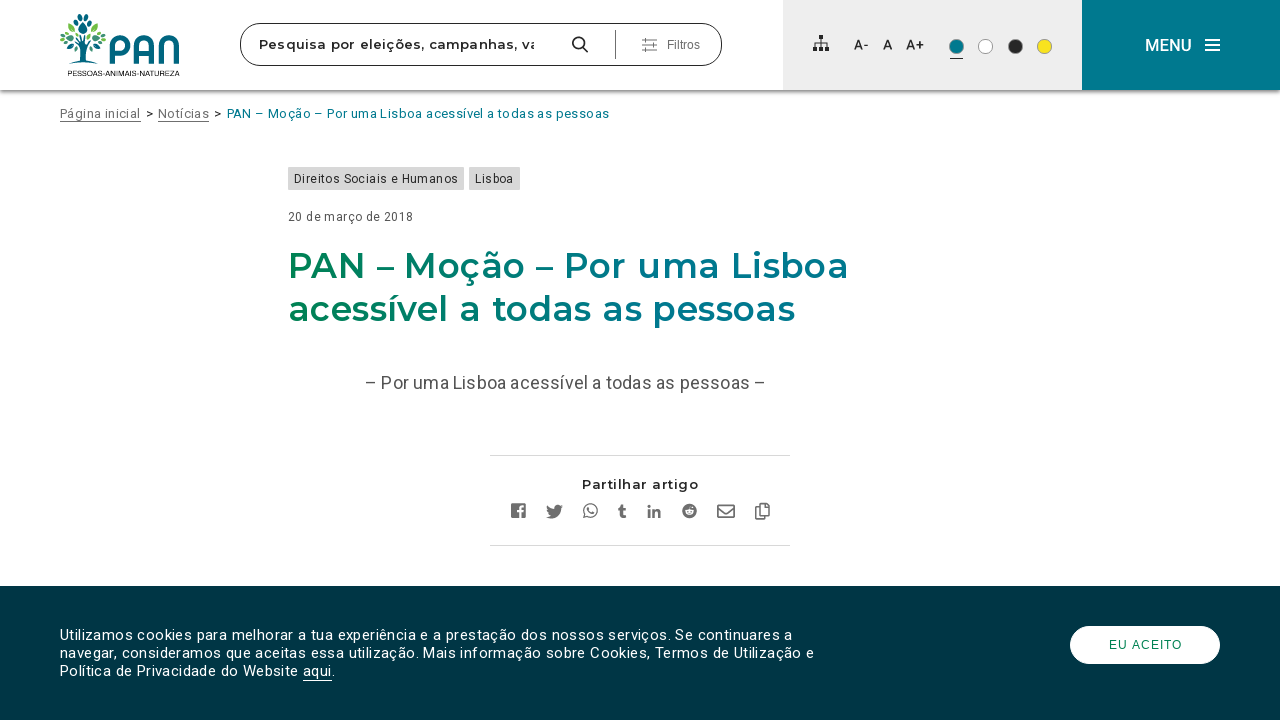

--- FILE ---
content_type: text/html; charset=utf-8
request_url: https://www.google.com/recaptcha/api2/anchor?ar=1&k=6Lc-jZIUAAAAAGLW1l-csKIQj6CNa_dtfo_5VwJL&co=aHR0cHM6Ly93d3cucGFuLmNvbS5wdDo0NDM.&hl=en&v=N67nZn4AqZkNcbeMu4prBgzg&size=invisible&anchor-ms=20000&execute-ms=30000&cb=r7rhoy3va2xs
body_size: 48591
content:
<!DOCTYPE HTML><html dir="ltr" lang="en"><head><meta http-equiv="Content-Type" content="text/html; charset=UTF-8">
<meta http-equiv="X-UA-Compatible" content="IE=edge">
<title>reCAPTCHA</title>
<style type="text/css">
/* cyrillic-ext */
@font-face {
  font-family: 'Roboto';
  font-style: normal;
  font-weight: 400;
  font-stretch: 100%;
  src: url(//fonts.gstatic.com/s/roboto/v48/KFO7CnqEu92Fr1ME7kSn66aGLdTylUAMa3GUBHMdazTgWw.woff2) format('woff2');
  unicode-range: U+0460-052F, U+1C80-1C8A, U+20B4, U+2DE0-2DFF, U+A640-A69F, U+FE2E-FE2F;
}
/* cyrillic */
@font-face {
  font-family: 'Roboto';
  font-style: normal;
  font-weight: 400;
  font-stretch: 100%;
  src: url(//fonts.gstatic.com/s/roboto/v48/KFO7CnqEu92Fr1ME7kSn66aGLdTylUAMa3iUBHMdazTgWw.woff2) format('woff2');
  unicode-range: U+0301, U+0400-045F, U+0490-0491, U+04B0-04B1, U+2116;
}
/* greek-ext */
@font-face {
  font-family: 'Roboto';
  font-style: normal;
  font-weight: 400;
  font-stretch: 100%;
  src: url(//fonts.gstatic.com/s/roboto/v48/KFO7CnqEu92Fr1ME7kSn66aGLdTylUAMa3CUBHMdazTgWw.woff2) format('woff2');
  unicode-range: U+1F00-1FFF;
}
/* greek */
@font-face {
  font-family: 'Roboto';
  font-style: normal;
  font-weight: 400;
  font-stretch: 100%;
  src: url(//fonts.gstatic.com/s/roboto/v48/KFO7CnqEu92Fr1ME7kSn66aGLdTylUAMa3-UBHMdazTgWw.woff2) format('woff2');
  unicode-range: U+0370-0377, U+037A-037F, U+0384-038A, U+038C, U+038E-03A1, U+03A3-03FF;
}
/* math */
@font-face {
  font-family: 'Roboto';
  font-style: normal;
  font-weight: 400;
  font-stretch: 100%;
  src: url(//fonts.gstatic.com/s/roboto/v48/KFO7CnqEu92Fr1ME7kSn66aGLdTylUAMawCUBHMdazTgWw.woff2) format('woff2');
  unicode-range: U+0302-0303, U+0305, U+0307-0308, U+0310, U+0312, U+0315, U+031A, U+0326-0327, U+032C, U+032F-0330, U+0332-0333, U+0338, U+033A, U+0346, U+034D, U+0391-03A1, U+03A3-03A9, U+03B1-03C9, U+03D1, U+03D5-03D6, U+03F0-03F1, U+03F4-03F5, U+2016-2017, U+2034-2038, U+203C, U+2040, U+2043, U+2047, U+2050, U+2057, U+205F, U+2070-2071, U+2074-208E, U+2090-209C, U+20D0-20DC, U+20E1, U+20E5-20EF, U+2100-2112, U+2114-2115, U+2117-2121, U+2123-214F, U+2190, U+2192, U+2194-21AE, U+21B0-21E5, U+21F1-21F2, U+21F4-2211, U+2213-2214, U+2216-22FF, U+2308-230B, U+2310, U+2319, U+231C-2321, U+2336-237A, U+237C, U+2395, U+239B-23B7, U+23D0, U+23DC-23E1, U+2474-2475, U+25AF, U+25B3, U+25B7, U+25BD, U+25C1, U+25CA, U+25CC, U+25FB, U+266D-266F, U+27C0-27FF, U+2900-2AFF, U+2B0E-2B11, U+2B30-2B4C, U+2BFE, U+3030, U+FF5B, U+FF5D, U+1D400-1D7FF, U+1EE00-1EEFF;
}
/* symbols */
@font-face {
  font-family: 'Roboto';
  font-style: normal;
  font-weight: 400;
  font-stretch: 100%;
  src: url(//fonts.gstatic.com/s/roboto/v48/KFO7CnqEu92Fr1ME7kSn66aGLdTylUAMaxKUBHMdazTgWw.woff2) format('woff2');
  unicode-range: U+0001-000C, U+000E-001F, U+007F-009F, U+20DD-20E0, U+20E2-20E4, U+2150-218F, U+2190, U+2192, U+2194-2199, U+21AF, U+21E6-21F0, U+21F3, U+2218-2219, U+2299, U+22C4-22C6, U+2300-243F, U+2440-244A, U+2460-24FF, U+25A0-27BF, U+2800-28FF, U+2921-2922, U+2981, U+29BF, U+29EB, U+2B00-2BFF, U+4DC0-4DFF, U+FFF9-FFFB, U+10140-1018E, U+10190-1019C, U+101A0, U+101D0-101FD, U+102E0-102FB, U+10E60-10E7E, U+1D2C0-1D2D3, U+1D2E0-1D37F, U+1F000-1F0FF, U+1F100-1F1AD, U+1F1E6-1F1FF, U+1F30D-1F30F, U+1F315, U+1F31C, U+1F31E, U+1F320-1F32C, U+1F336, U+1F378, U+1F37D, U+1F382, U+1F393-1F39F, U+1F3A7-1F3A8, U+1F3AC-1F3AF, U+1F3C2, U+1F3C4-1F3C6, U+1F3CA-1F3CE, U+1F3D4-1F3E0, U+1F3ED, U+1F3F1-1F3F3, U+1F3F5-1F3F7, U+1F408, U+1F415, U+1F41F, U+1F426, U+1F43F, U+1F441-1F442, U+1F444, U+1F446-1F449, U+1F44C-1F44E, U+1F453, U+1F46A, U+1F47D, U+1F4A3, U+1F4B0, U+1F4B3, U+1F4B9, U+1F4BB, U+1F4BF, U+1F4C8-1F4CB, U+1F4D6, U+1F4DA, U+1F4DF, U+1F4E3-1F4E6, U+1F4EA-1F4ED, U+1F4F7, U+1F4F9-1F4FB, U+1F4FD-1F4FE, U+1F503, U+1F507-1F50B, U+1F50D, U+1F512-1F513, U+1F53E-1F54A, U+1F54F-1F5FA, U+1F610, U+1F650-1F67F, U+1F687, U+1F68D, U+1F691, U+1F694, U+1F698, U+1F6AD, U+1F6B2, U+1F6B9-1F6BA, U+1F6BC, U+1F6C6-1F6CF, U+1F6D3-1F6D7, U+1F6E0-1F6EA, U+1F6F0-1F6F3, U+1F6F7-1F6FC, U+1F700-1F7FF, U+1F800-1F80B, U+1F810-1F847, U+1F850-1F859, U+1F860-1F887, U+1F890-1F8AD, U+1F8B0-1F8BB, U+1F8C0-1F8C1, U+1F900-1F90B, U+1F93B, U+1F946, U+1F984, U+1F996, U+1F9E9, U+1FA00-1FA6F, U+1FA70-1FA7C, U+1FA80-1FA89, U+1FA8F-1FAC6, U+1FACE-1FADC, U+1FADF-1FAE9, U+1FAF0-1FAF8, U+1FB00-1FBFF;
}
/* vietnamese */
@font-face {
  font-family: 'Roboto';
  font-style: normal;
  font-weight: 400;
  font-stretch: 100%;
  src: url(//fonts.gstatic.com/s/roboto/v48/KFO7CnqEu92Fr1ME7kSn66aGLdTylUAMa3OUBHMdazTgWw.woff2) format('woff2');
  unicode-range: U+0102-0103, U+0110-0111, U+0128-0129, U+0168-0169, U+01A0-01A1, U+01AF-01B0, U+0300-0301, U+0303-0304, U+0308-0309, U+0323, U+0329, U+1EA0-1EF9, U+20AB;
}
/* latin-ext */
@font-face {
  font-family: 'Roboto';
  font-style: normal;
  font-weight: 400;
  font-stretch: 100%;
  src: url(//fonts.gstatic.com/s/roboto/v48/KFO7CnqEu92Fr1ME7kSn66aGLdTylUAMa3KUBHMdazTgWw.woff2) format('woff2');
  unicode-range: U+0100-02BA, U+02BD-02C5, U+02C7-02CC, U+02CE-02D7, U+02DD-02FF, U+0304, U+0308, U+0329, U+1D00-1DBF, U+1E00-1E9F, U+1EF2-1EFF, U+2020, U+20A0-20AB, U+20AD-20C0, U+2113, U+2C60-2C7F, U+A720-A7FF;
}
/* latin */
@font-face {
  font-family: 'Roboto';
  font-style: normal;
  font-weight: 400;
  font-stretch: 100%;
  src: url(//fonts.gstatic.com/s/roboto/v48/KFO7CnqEu92Fr1ME7kSn66aGLdTylUAMa3yUBHMdazQ.woff2) format('woff2');
  unicode-range: U+0000-00FF, U+0131, U+0152-0153, U+02BB-02BC, U+02C6, U+02DA, U+02DC, U+0304, U+0308, U+0329, U+2000-206F, U+20AC, U+2122, U+2191, U+2193, U+2212, U+2215, U+FEFF, U+FFFD;
}
/* cyrillic-ext */
@font-face {
  font-family: 'Roboto';
  font-style: normal;
  font-weight: 500;
  font-stretch: 100%;
  src: url(//fonts.gstatic.com/s/roboto/v48/KFO7CnqEu92Fr1ME7kSn66aGLdTylUAMa3GUBHMdazTgWw.woff2) format('woff2');
  unicode-range: U+0460-052F, U+1C80-1C8A, U+20B4, U+2DE0-2DFF, U+A640-A69F, U+FE2E-FE2F;
}
/* cyrillic */
@font-face {
  font-family: 'Roboto';
  font-style: normal;
  font-weight: 500;
  font-stretch: 100%;
  src: url(//fonts.gstatic.com/s/roboto/v48/KFO7CnqEu92Fr1ME7kSn66aGLdTylUAMa3iUBHMdazTgWw.woff2) format('woff2');
  unicode-range: U+0301, U+0400-045F, U+0490-0491, U+04B0-04B1, U+2116;
}
/* greek-ext */
@font-face {
  font-family: 'Roboto';
  font-style: normal;
  font-weight: 500;
  font-stretch: 100%;
  src: url(//fonts.gstatic.com/s/roboto/v48/KFO7CnqEu92Fr1ME7kSn66aGLdTylUAMa3CUBHMdazTgWw.woff2) format('woff2');
  unicode-range: U+1F00-1FFF;
}
/* greek */
@font-face {
  font-family: 'Roboto';
  font-style: normal;
  font-weight: 500;
  font-stretch: 100%;
  src: url(//fonts.gstatic.com/s/roboto/v48/KFO7CnqEu92Fr1ME7kSn66aGLdTylUAMa3-UBHMdazTgWw.woff2) format('woff2');
  unicode-range: U+0370-0377, U+037A-037F, U+0384-038A, U+038C, U+038E-03A1, U+03A3-03FF;
}
/* math */
@font-face {
  font-family: 'Roboto';
  font-style: normal;
  font-weight: 500;
  font-stretch: 100%;
  src: url(//fonts.gstatic.com/s/roboto/v48/KFO7CnqEu92Fr1ME7kSn66aGLdTylUAMawCUBHMdazTgWw.woff2) format('woff2');
  unicode-range: U+0302-0303, U+0305, U+0307-0308, U+0310, U+0312, U+0315, U+031A, U+0326-0327, U+032C, U+032F-0330, U+0332-0333, U+0338, U+033A, U+0346, U+034D, U+0391-03A1, U+03A3-03A9, U+03B1-03C9, U+03D1, U+03D5-03D6, U+03F0-03F1, U+03F4-03F5, U+2016-2017, U+2034-2038, U+203C, U+2040, U+2043, U+2047, U+2050, U+2057, U+205F, U+2070-2071, U+2074-208E, U+2090-209C, U+20D0-20DC, U+20E1, U+20E5-20EF, U+2100-2112, U+2114-2115, U+2117-2121, U+2123-214F, U+2190, U+2192, U+2194-21AE, U+21B0-21E5, U+21F1-21F2, U+21F4-2211, U+2213-2214, U+2216-22FF, U+2308-230B, U+2310, U+2319, U+231C-2321, U+2336-237A, U+237C, U+2395, U+239B-23B7, U+23D0, U+23DC-23E1, U+2474-2475, U+25AF, U+25B3, U+25B7, U+25BD, U+25C1, U+25CA, U+25CC, U+25FB, U+266D-266F, U+27C0-27FF, U+2900-2AFF, U+2B0E-2B11, U+2B30-2B4C, U+2BFE, U+3030, U+FF5B, U+FF5D, U+1D400-1D7FF, U+1EE00-1EEFF;
}
/* symbols */
@font-face {
  font-family: 'Roboto';
  font-style: normal;
  font-weight: 500;
  font-stretch: 100%;
  src: url(//fonts.gstatic.com/s/roboto/v48/KFO7CnqEu92Fr1ME7kSn66aGLdTylUAMaxKUBHMdazTgWw.woff2) format('woff2');
  unicode-range: U+0001-000C, U+000E-001F, U+007F-009F, U+20DD-20E0, U+20E2-20E4, U+2150-218F, U+2190, U+2192, U+2194-2199, U+21AF, U+21E6-21F0, U+21F3, U+2218-2219, U+2299, U+22C4-22C6, U+2300-243F, U+2440-244A, U+2460-24FF, U+25A0-27BF, U+2800-28FF, U+2921-2922, U+2981, U+29BF, U+29EB, U+2B00-2BFF, U+4DC0-4DFF, U+FFF9-FFFB, U+10140-1018E, U+10190-1019C, U+101A0, U+101D0-101FD, U+102E0-102FB, U+10E60-10E7E, U+1D2C0-1D2D3, U+1D2E0-1D37F, U+1F000-1F0FF, U+1F100-1F1AD, U+1F1E6-1F1FF, U+1F30D-1F30F, U+1F315, U+1F31C, U+1F31E, U+1F320-1F32C, U+1F336, U+1F378, U+1F37D, U+1F382, U+1F393-1F39F, U+1F3A7-1F3A8, U+1F3AC-1F3AF, U+1F3C2, U+1F3C4-1F3C6, U+1F3CA-1F3CE, U+1F3D4-1F3E0, U+1F3ED, U+1F3F1-1F3F3, U+1F3F5-1F3F7, U+1F408, U+1F415, U+1F41F, U+1F426, U+1F43F, U+1F441-1F442, U+1F444, U+1F446-1F449, U+1F44C-1F44E, U+1F453, U+1F46A, U+1F47D, U+1F4A3, U+1F4B0, U+1F4B3, U+1F4B9, U+1F4BB, U+1F4BF, U+1F4C8-1F4CB, U+1F4D6, U+1F4DA, U+1F4DF, U+1F4E3-1F4E6, U+1F4EA-1F4ED, U+1F4F7, U+1F4F9-1F4FB, U+1F4FD-1F4FE, U+1F503, U+1F507-1F50B, U+1F50D, U+1F512-1F513, U+1F53E-1F54A, U+1F54F-1F5FA, U+1F610, U+1F650-1F67F, U+1F687, U+1F68D, U+1F691, U+1F694, U+1F698, U+1F6AD, U+1F6B2, U+1F6B9-1F6BA, U+1F6BC, U+1F6C6-1F6CF, U+1F6D3-1F6D7, U+1F6E0-1F6EA, U+1F6F0-1F6F3, U+1F6F7-1F6FC, U+1F700-1F7FF, U+1F800-1F80B, U+1F810-1F847, U+1F850-1F859, U+1F860-1F887, U+1F890-1F8AD, U+1F8B0-1F8BB, U+1F8C0-1F8C1, U+1F900-1F90B, U+1F93B, U+1F946, U+1F984, U+1F996, U+1F9E9, U+1FA00-1FA6F, U+1FA70-1FA7C, U+1FA80-1FA89, U+1FA8F-1FAC6, U+1FACE-1FADC, U+1FADF-1FAE9, U+1FAF0-1FAF8, U+1FB00-1FBFF;
}
/* vietnamese */
@font-face {
  font-family: 'Roboto';
  font-style: normal;
  font-weight: 500;
  font-stretch: 100%;
  src: url(//fonts.gstatic.com/s/roboto/v48/KFO7CnqEu92Fr1ME7kSn66aGLdTylUAMa3OUBHMdazTgWw.woff2) format('woff2');
  unicode-range: U+0102-0103, U+0110-0111, U+0128-0129, U+0168-0169, U+01A0-01A1, U+01AF-01B0, U+0300-0301, U+0303-0304, U+0308-0309, U+0323, U+0329, U+1EA0-1EF9, U+20AB;
}
/* latin-ext */
@font-face {
  font-family: 'Roboto';
  font-style: normal;
  font-weight: 500;
  font-stretch: 100%;
  src: url(//fonts.gstatic.com/s/roboto/v48/KFO7CnqEu92Fr1ME7kSn66aGLdTylUAMa3KUBHMdazTgWw.woff2) format('woff2');
  unicode-range: U+0100-02BA, U+02BD-02C5, U+02C7-02CC, U+02CE-02D7, U+02DD-02FF, U+0304, U+0308, U+0329, U+1D00-1DBF, U+1E00-1E9F, U+1EF2-1EFF, U+2020, U+20A0-20AB, U+20AD-20C0, U+2113, U+2C60-2C7F, U+A720-A7FF;
}
/* latin */
@font-face {
  font-family: 'Roboto';
  font-style: normal;
  font-weight: 500;
  font-stretch: 100%;
  src: url(//fonts.gstatic.com/s/roboto/v48/KFO7CnqEu92Fr1ME7kSn66aGLdTylUAMa3yUBHMdazQ.woff2) format('woff2');
  unicode-range: U+0000-00FF, U+0131, U+0152-0153, U+02BB-02BC, U+02C6, U+02DA, U+02DC, U+0304, U+0308, U+0329, U+2000-206F, U+20AC, U+2122, U+2191, U+2193, U+2212, U+2215, U+FEFF, U+FFFD;
}
/* cyrillic-ext */
@font-face {
  font-family: 'Roboto';
  font-style: normal;
  font-weight: 900;
  font-stretch: 100%;
  src: url(//fonts.gstatic.com/s/roboto/v48/KFO7CnqEu92Fr1ME7kSn66aGLdTylUAMa3GUBHMdazTgWw.woff2) format('woff2');
  unicode-range: U+0460-052F, U+1C80-1C8A, U+20B4, U+2DE0-2DFF, U+A640-A69F, U+FE2E-FE2F;
}
/* cyrillic */
@font-face {
  font-family: 'Roboto';
  font-style: normal;
  font-weight: 900;
  font-stretch: 100%;
  src: url(//fonts.gstatic.com/s/roboto/v48/KFO7CnqEu92Fr1ME7kSn66aGLdTylUAMa3iUBHMdazTgWw.woff2) format('woff2');
  unicode-range: U+0301, U+0400-045F, U+0490-0491, U+04B0-04B1, U+2116;
}
/* greek-ext */
@font-face {
  font-family: 'Roboto';
  font-style: normal;
  font-weight: 900;
  font-stretch: 100%;
  src: url(//fonts.gstatic.com/s/roboto/v48/KFO7CnqEu92Fr1ME7kSn66aGLdTylUAMa3CUBHMdazTgWw.woff2) format('woff2');
  unicode-range: U+1F00-1FFF;
}
/* greek */
@font-face {
  font-family: 'Roboto';
  font-style: normal;
  font-weight: 900;
  font-stretch: 100%;
  src: url(//fonts.gstatic.com/s/roboto/v48/KFO7CnqEu92Fr1ME7kSn66aGLdTylUAMa3-UBHMdazTgWw.woff2) format('woff2');
  unicode-range: U+0370-0377, U+037A-037F, U+0384-038A, U+038C, U+038E-03A1, U+03A3-03FF;
}
/* math */
@font-face {
  font-family: 'Roboto';
  font-style: normal;
  font-weight: 900;
  font-stretch: 100%;
  src: url(//fonts.gstatic.com/s/roboto/v48/KFO7CnqEu92Fr1ME7kSn66aGLdTylUAMawCUBHMdazTgWw.woff2) format('woff2');
  unicode-range: U+0302-0303, U+0305, U+0307-0308, U+0310, U+0312, U+0315, U+031A, U+0326-0327, U+032C, U+032F-0330, U+0332-0333, U+0338, U+033A, U+0346, U+034D, U+0391-03A1, U+03A3-03A9, U+03B1-03C9, U+03D1, U+03D5-03D6, U+03F0-03F1, U+03F4-03F5, U+2016-2017, U+2034-2038, U+203C, U+2040, U+2043, U+2047, U+2050, U+2057, U+205F, U+2070-2071, U+2074-208E, U+2090-209C, U+20D0-20DC, U+20E1, U+20E5-20EF, U+2100-2112, U+2114-2115, U+2117-2121, U+2123-214F, U+2190, U+2192, U+2194-21AE, U+21B0-21E5, U+21F1-21F2, U+21F4-2211, U+2213-2214, U+2216-22FF, U+2308-230B, U+2310, U+2319, U+231C-2321, U+2336-237A, U+237C, U+2395, U+239B-23B7, U+23D0, U+23DC-23E1, U+2474-2475, U+25AF, U+25B3, U+25B7, U+25BD, U+25C1, U+25CA, U+25CC, U+25FB, U+266D-266F, U+27C0-27FF, U+2900-2AFF, U+2B0E-2B11, U+2B30-2B4C, U+2BFE, U+3030, U+FF5B, U+FF5D, U+1D400-1D7FF, U+1EE00-1EEFF;
}
/* symbols */
@font-face {
  font-family: 'Roboto';
  font-style: normal;
  font-weight: 900;
  font-stretch: 100%;
  src: url(//fonts.gstatic.com/s/roboto/v48/KFO7CnqEu92Fr1ME7kSn66aGLdTylUAMaxKUBHMdazTgWw.woff2) format('woff2');
  unicode-range: U+0001-000C, U+000E-001F, U+007F-009F, U+20DD-20E0, U+20E2-20E4, U+2150-218F, U+2190, U+2192, U+2194-2199, U+21AF, U+21E6-21F0, U+21F3, U+2218-2219, U+2299, U+22C4-22C6, U+2300-243F, U+2440-244A, U+2460-24FF, U+25A0-27BF, U+2800-28FF, U+2921-2922, U+2981, U+29BF, U+29EB, U+2B00-2BFF, U+4DC0-4DFF, U+FFF9-FFFB, U+10140-1018E, U+10190-1019C, U+101A0, U+101D0-101FD, U+102E0-102FB, U+10E60-10E7E, U+1D2C0-1D2D3, U+1D2E0-1D37F, U+1F000-1F0FF, U+1F100-1F1AD, U+1F1E6-1F1FF, U+1F30D-1F30F, U+1F315, U+1F31C, U+1F31E, U+1F320-1F32C, U+1F336, U+1F378, U+1F37D, U+1F382, U+1F393-1F39F, U+1F3A7-1F3A8, U+1F3AC-1F3AF, U+1F3C2, U+1F3C4-1F3C6, U+1F3CA-1F3CE, U+1F3D4-1F3E0, U+1F3ED, U+1F3F1-1F3F3, U+1F3F5-1F3F7, U+1F408, U+1F415, U+1F41F, U+1F426, U+1F43F, U+1F441-1F442, U+1F444, U+1F446-1F449, U+1F44C-1F44E, U+1F453, U+1F46A, U+1F47D, U+1F4A3, U+1F4B0, U+1F4B3, U+1F4B9, U+1F4BB, U+1F4BF, U+1F4C8-1F4CB, U+1F4D6, U+1F4DA, U+1F4DF, U+1F4E3-1F4E6, U+1F4EA-1F4ED, U+1F4F7, U+1F4F9-1F4FB, U+1F4FD-1F4FE, U+1F503, U+1F507-1F50B, U+1F50D, U+1F512-1F513, U+1F53E-1F54A, U+1F54F-1F5FA, U+1F610, U+1F650-1F67F, U+1F687, U+1F68D, U+1F691, U+1F694, U+1F698, U+1F6AD, U+1F6B2, U+1F6B9-1F6BA, U+1F6BC, U+1F6C6-1F6CF, U+1F6D3-1F6D7, U+1F6E0-1F6EA, U+1F6F0-1F6F3, U+1F6F7-1F6FC, U+1F700-1F7FF, U+1F800-1F80B, U+1F810-1F847, U+1F850-1F859, U+1F860-1F887, U+1F890-1F8AD, U+1F8B0-1F8BB, U+1F8C0-1F8C1, U+1F900-1F90B, U+1F93B, U+1F946, U+1F984, U+1F996, U+1F9E9, U+1FA00-1FA6F, U+1FA70-1FA7C, U+1FA80-1FA89, U+1FA8F-1FAC6, U+1FACE-1FADC, U+1FADF-1FAE9, U+1FAF0-1FAF8, U+1FB00-1FBFF;
}
/* vietnamese */
@font-face {
  font-family: 'Roboto';
  font-style: normal;
  font-weight: 900;
  font-stretch: 100%;
  src: url(//fonts.gstatic.com/s/roboto/v48/KFO7CnqEu92Fr1ME7kSn66aGLdTylUAMa3OUBHMdazTgWw.woff2) format('woff2');
  unicode-range: U+0102-0103, U+0110-0111, U+0128-0129, U+0168-0169, U+01A0-01A1, U+01AF-01B0, U+0300-0301, U+0303-0304, U+0308-0309, U+0323, U+0329, U+1EA0-1EF9, U+20AB;
}
/* latin-ext */
@font-face {
  font-family: 'Roboto';
  font-style: normal;
  font-weight: 900;
  font-stretch: 100%;
  src: url(//fonts.gstatic.com/s/roboto/v48/KFO7CnqEu92Fr1ME7kSn66aGLdTylUAMa3KUBHMdazTgWw.woff2) format('woff2');
  unicode-range: U+0100-02BA, U+02BD-02C5, U+02C7-02CC, U+02CE-02D7, U+02DD-02FF, U+0304, U+0308, U+0329, U+1D00-1DBF, U+1E00-1E9F, U+1EF2-1EFF, U+2020, U+20A0-20AB, U+20AD-20C0, U+2113, U+2C60-2C7F, U+A720-A7FF;
}
/* latin */
@font-face {
  font-family: 'Roboto';
  font-style: normal;
  font-weight: 900;
  font-stretch: 100%;
  src: url(//fonts.gstatic.com/s/roboto/v48/KFO7CnqEu92Fr1ME7kSn66aGLdTylUAMa3yUBHMdazQ.woff2) format('woff2');
  unicode-range: U+0000-00FF, U+0131, U+0152-0153, U+02BB-02BC, U+02C6, U+02DA, U+02DC, U+0304, U+0308, U+0329, U+2000-206F, U+20AC, U+2122, U+2191, U+2193, U+2212, U+2215, U+FEFF, U+FFFD;
}

</style>
<link rel="stylesheet" type="text/css" href="https://www.gstatic.com/recaptcha/releases/N67nZn4AqZkNcbeMu4prBgzg/styles__ltr.css">
<script nonce="3RBbq8ajokv7mefqq1nO4g" type="text/javascript">window['__recaptcha_api'] = 'https://www.google.com/recaptcha/api2/';</script>
<script type="text/javascript" src="https://www.gstatic.com/recaptcha/releases/N67nZn4AqZkNcbeMu4prBgzg/recaptcha__en.js" nonce="3RBbq8ajokv7mefqq1nO4g">
      
    </script></head>
<body><div id="rc-anchor-alert" class="rc-anchor-alert"></div>
<input type="hidden" id="recaptcha-token" value="[base64]">
<script type="text/javascript" nonce="3RBbq8ajokv7mefqq1nO4g">
      recaptcha.anchor.Main.init("[\x22ainput\x22,[\x22bgdata\x22,\x22\x22,\[base64]/[base64]/[base64]/ZyhXLGgpOnEoW04sMjEsbF0sVywwKSxoKSxmYWxzZSxmYWxzZSl9Y2F0Y2goayl7RygzNTgsVyk/[base64]/[base64]/[base64]/[base64]/[base64]/[base64]/[base64]/bmV3IEJbT10oRFswXSk6dz09Mj9uZXcgQltPXShEWzBdLERbMV0pOnc9PTM/bmV3IEJbT10oRFswXSxEWzFdLERbMl0pOnc9PTQ/[base64]/[base64]/[base64]/[base64]/[base64]\\u003d\x22,\[base64]\x22,\x22wooAbMKdYcKzMTDDl0bDmsKvPMOga8O6b8KAUnFBw7o2woscw5hFcsOCw53CqU3DocOpw4PCn8KBw7DCi8KMw5XCjMOgw7/[base64]/MGPDtSvClD3CosOlIcKibVIvE0vChMOYFknDtsOuw4bDgsOlDR81wqfDhSjDvcK8w75Xw6AqBsKpOsKkYMKNFTfDknzChsOqNE9Lw7d5woBkwoXDqnUTfkcNN8Orw6F+XjHCjcKWWsKmF8Ktw7pfw6PDvhfCmknCrCXDgMKFHsKWGXpYCCxKWcK1CMOwLMOtJ2QUw5/Ctn/DqMOsQsKFwrLCu8OzwrpvWsK8wo3CnxzCtMKBwqjCsRV7wp9Ow6jCrsK3w6DCim3DmB84wrvCksK6w4IMwqjDsS0ewpjCv2xJM8OVLMOnw7JUw6lmw6DCssOKEAxmw6xfw5PCmX7DkGXDq1HDk1g+w5lyU8KMQW/DuTACdVkaWcKEwq/CiA5lw6PDisO7w5zDrUtHNWgOw7zDokvDtUUvPhRfTsK6woYEesOPw7TDhAs1NsOQwrvCkMKIc8OfPMOJwphKScOWHRgOSMOyw7XCpMKbwrFrw6cRX37CnybDv8KAw6fDh8OhIyZRYWo+KVXDjUbCjC/[base64]/[base64]/w6LCrXQ4w44+wq0Qw4XDhEvDph3CswDDrUHDoyrCmB4Xe20hwqPDvTfDmMKHVhs0FSnCtMKLQyXDhBXDuSnCkcKJw5TDhMK6Bl7DoEEOwpY6w5Vhwoo4wqdhe8KjNEJeWVrCjsK1w6l1wokVLMOlwpxIw47DmkPCr8O8XMKpw5/Cs8KMCcKMwp7CtMO5X8OVTsORwobDkcKewrUiw7U/[base64]/[base64]/Dg8K8egQ+Enpfw4ZNF0LDtcKTe8KTwqvDuljCscKOwoTDqMKJwrHCqBDCocKpDWHDqcK8w7nDpcKAwrDDtsOsHQjCgy7DicOJw4rCicO6QcKOw73DqkQNJCwYXsOKTGJ4GcOqQMKqAU19w4HCncOkdMKcV1c/[base64]/DusOSZ8O6LMO1woBrw5YWfyrDo8KHwrTCphNJd0zCs8K7YMKEw4UIwrjCp0MaMMOEYMOqUk3CrlwyHW/Duw3DssOOwpsBRMKOXMKFw6NfF8KcDcOIw43CkyDCo8Odw6QXYsODDxkQOMO1w4vCksONw7TDgHl4w6RNwpPCoHouOi1Zw6vCtCXDhHMjb34mKhVxw5rDvhlZUCsJRcKqw7t/w6TCl8O/[base64]/[base64]/[base64]/Kglgw7sGw41Bw53DicKqw7rDg8KtRihlw68Bw7p4OgfCmcKfw4ATwopewrdtUxTDgMKkDhp7Ez3ChcOECsOmwovCk8OQYMK6wpF6NMKBw7k3wpDChcKwEk13wroLw71dwroIw4PDhsKdecKUwqVQWTbClkMFw6IVUlkmwrA1w6HDiMOkw6LCkcK/w6IWwoVsEljDlcKPwojDskLClcO9cMKpw6rCm8KpZMKuGsOwYhzDscKqbnPDmcKrCcOnQ03CksOSbMOsw5YEX8Kmw7XCh09sw7MYeyxYwrjDl3vDtcOtwrfDhcKTMzhzw6bDsMOvwo3CrlnCozAewpdLUcOHTsO1wozCjcKqwofCil/Ci8OubsKOGsKIwr/DmHZLbWBfW8KUNMKsGcKzwp/[base64]/DqnzDnMOHwqvCq8KSV8K/w6bCpDnCvMKFw79Ewq43QgrCkGw5wr1rw4hbCk0pwqPCsMKlDsOcU1rDgHxzwoXDrsOjw7HDo0Zjw5jDlsKHV8K9cg1/RxnDoHIoSMKGwpjDlxQcN1x+dQ/Cu0LDqhIpwo0GdXnClzvDqUJfP8Kmw5XCmmrCnsOuUnpMw4dEZlpDw6bDksOAw4gIwrU8w5cbwovDmBMtVlHCsUs8dsKMGMK8w6LDmTzCmmjDuyUkD8OywqxtBBPCucOGwrrCqQLCj8OOw6XDvGteAi7DtwzDvMKWw6BHw4vCsSxpwpjDnRZ6w6TDlBc2CcK/GMKHCsKjw49Mw43CrsKMK3zDqT/DqxzCqXvDokTDnkbCuzTCs8KoLcKxOcKHB8K9WVnCtk5HwqzCvm0pNh0cLgDDqE7CpgLCn8K8RFtqwqVzwrF4w7TDosOGYnwXw7fCvsKdwr3DisKTw67DuMORRHPCtxQ7DsKxwrXDolQLwq1/[base64]/DuUleF8KyOcKDw6JUwqrCiMKlw4kzdghzw47Cu05fOSTCuzgMVMKuwrgnwpXCsUlFwqHDjHbDpMOOwoTCvMOCw73CvsKdwrJmesK2LxnCoMKRI8Kbe8OYwrImw47Dn0AZwpnDklJgwoXCl3VaR1PDpm/CicOSwpLDq8OpwoZGNA0Nw5/[base64]/DgsKfw7F0OiZpwr0fw5oRaxLClsOEw517w648GEvDt8KDS8K/aVY3wrMIahbCvMOew5jCpMONGSjCmw3Du8O6asKafMK3wpPCscOOX04Tw6LCvcKdIcOAFD3DuifCucO/[base64]/CcO5e8OCw5x5w53DlkXDqMOpw5LDnlbDl8OsDGPCjcK8DsO0O8O3w5LCnDJyNsOowp3DmsKGDMOrwqEFw77DiRo+w5tGVsOhwoHCisOUH8OFVGfDgmcSfWE1dXfDmDjDksKYPgkzw6DCiXxtwpfCssKqwrHDo8OiJ0HCpyzCsi/DsWlTH8OYMzAYwq3CiMOeEsOaGXg/ScKtw6I5w4DDi8OgKMKvbRHDpxLCu8KnCsO3G8OBw70gw7/CiBk4RsKPw443wptLwoBBwoVxw78fwqTCvcK4WWrCk3J+UHvCq1DCnRoFVT4dwrwtw7PDssO/[base64]/DucOcw5TCgcOgRCZvFsKowqNZw4vChHphe2XDgHsIV8O5w7/DtsOdwow4W8KGIcKMdMOFw77CoCMTNMOyw6HCr1/[base64]/[base64]/CkMKxYsOJw7s4wqXDgsOqwpdPwoxCwqjDgQA9cEXDlsKKdcO4w54YQ8KOT8KbaxvDvMOGC0ULwoPCn8KNZsK8EWLDojTCrcKRe8KiHcOXesOvwpATw5PDqkFqw7U+VsOlw5rDlsO8bysnw4/Cg8OFT8KTcEsdwrJET8Orw4xcA8KvMsOhw7o3w4/[base64]/fV5kw68nJcOxcMKgIwo5AV5Jw6LDvsKxRUrDhTkiazfCvz1McMK5NsKow49kVGtmw5Jew7zCgifCo8KiwqBmXVbDgsKfYmvCgwI9w5h3CDhRCTh/wqXDhsOVw7LCucKUw73ClXfCsXRxMMKlwrNqVcKRHl3ClWt1wqXCmMKJwprDusOow4jDlyDCu17DscKCwr0LwrrCvsOXY3kOTMKOw5zDrkzDs2XCjQbDqcKeBz54LF04SnJ+w58ywp8LwoLCucKuw41Lw4PDmE/[base64]/CjcOVwoPDscOYwrE/w5sWJsKkQcKTw6jCn8K5w6TDp8KVwogWwqHDpilIOGAoX8ONwqMJw5TClFDDsgLDqcO+wqjDrlDChsOKwodbw4jDpTLDjxM2wqNLEsO6LMKAexfCs8O+wpghJcKXewYxSsK1w4towpHCtXHDqMOvw78Hd2M/woNhbklJw6ZMXcO/IXXDhsKLamDCsMKeEcKXFBXCuA3ChcOew6XCgcK6Czxpw6wCwo1nAQpeN8OiMMKWwovCucOEMWXDvsOmwp4gwoMcw6ZVwpPCt8KqfMO4wpvDhyvDr2zCjMKICcKLERUTw4HDl8K/worCizYgw43CtcKuwq4ROsO0AcOtesKCSQMpFMO2w6PCrUUkTcOPTisvXzzDk2/DtcKpDmhAwr7DkXoqw6R+Yg7DvGZEwpbDpybCk1wwTGxnw57CmkdRbsO6w6UKwr7Cow0Ow7jDgSQtb8KJd8OVBsOtVcOOQXjDgBdFw4nCtTLDrBFLdMOMw6Yrwo/[base64]/UTfCgTnDrMKow6FAJsOlYsKwIcKkKQLDvsOIZ8KkAcONbcKqwrXDhsKnVUh3w4HCtcOsMWTCkMOeM8O9K8Ktwo5EwoU4f8Kpw43Dr8OMXcO1GzTCv0TCuMOewqoIwoN+w7J0w4TCsATDsmXCowDCpDXChsOxdsOWwrvCgMOywr/DhsO1w6DDkFAGNsOidVPDuA4Rw7rCuGRdw7tAYHPCtT/[base64]/CUxCf8Omw7nCusOVYcK0UlI7TF/[base64]/DicKrfMOQw7XCjzLDrcKVMmfDmCNdUMOZw4XDv8KHdk9zw7Rew7QOFEZ8WcOPw5/Cv8KZwojChAjDksKEw4gTZXLCn8Oqf8KewpnDqS4zwqrDlMO2w54VWcOwwroQYsKZKCnCocK7FQrDnkbCpS/DkTnClMO/w40VwpXDi1BwPBdyw5LCn2PCoRBDO2MDAMKTD8O0QS/CnsOYHk9Iez/DsxzDnsOVw5d2wqPCjMKlw6gDw7sPwrnCohrDq8OffnTCvwXCv0QQw4rCk8KBw6Zte8K9w6XCr2QWw6jCkMKzwpk3w73Cq1hlKsOvQCbDlcKEIcOUw6EIw6UyGGHDusKFIjvCsktOw6oWacOswo/DkQjCocKIwrZ7w5PDsTI0wr46wrXDqEzDhmbDgsOyw4PDo3jCt8KawpvCv8KewqIDwrDCtwZhfhFqwq9jJMK7OcKfIsOPwrV7TTfCmHXDqgPDn8KgBmTDi8KVwojCp3IYw47CisOTGC/CuSJGX8KtaQDDh04VHFR5G8OKCX4THGPDsk/DjWnDscKew7zDr8OIQ8OALUbDgsKtfG1nHcKFw6Z1MzPDjFAYIcKHw7/Ct8OCZMOvwoHCqWTDg8ORw79WwqvDlCrDq8OVw7ZDw6UPwp/CmMKqEcOUwpd2wofDknjDljBew5bDtT/CsgrDisO/DsKpXMKoOj18w6Vtw5kuw4/DjB9xZAknwpZgCMK2LE4fwr3Ct04fEnPCkMKxb8O5wrdNw63Dg8OJVsOYw6jDncOFfTfDtcKnTMOPw7vDn1xNwrM0w7zDiMKdOk0UwqvDvmYsw5vDlxPChWo2EnDClsKPw7LDrS14w77Do8K9emp+w6rDoQwqwqnCvlQmw6TCmcKJN8KEw61WwpMDUcO3MxfDssO/ZMO6aHHDpltPEXctHlLCnGp9HnjDgsOoIXduw7NvwrdSAXt2MsO3wqzCum/[base64]/Cnk/Ck0jDp8KzQQrDlx16QRjDjcKATw8NYgjDs8OHCzJpaMKgw5p3IsOsw4zCoi7DhkVSw7NTLWdfwpUbQUzCsmPCqgHCvcOpw4DCrHAVD1bDsk4pw63DgsOAazsJP3DDqz0xWMKOwofCm0bCoiPCpcOdwrTCpBTCmGLDh8ObwpDDj8OpU8Otwo8rclE/AGTCmFzDpzRRw4HCucOXBAplGsOQwpHDpR7ClAoxwrTDn0ggQ8KdRwrCizXDgcOFJ8KBDh/DuMOMScK1BMKhw6LDiiESBwzCrXg3wqdMwoTDrcKWZcOjF8KWb8Ofw7zDkcO8wrV5w6oow7/Dj0bCqDUmUHJjw4gxw5jChhN9cHkJVy1Kwo0sa1hCFMOFwq/CqSTCmggITcOkw7J0w4ETwoLDpMOow41KJDXDj8OqC37Cq201w51ewoLCicKLfcKRw4wqw7nCkUUQXMOHw7nCu0PDsUPCvcOBw7Npwp9WB2kYwpvDlcKyw5/CkjxzworDo8OOwrgZRxxbw63DqUDCk35awrrDsRzCkStRw5PDsCbCjGVSw4LCoDDDm8OtIMOoQ8KnwpHDrxPDvsORe8OkalASwr/Dl07DnsK2wp7DoMKrW8OhwrfCu3VoH8K4w4fDmsKbC8Okw7HCrcOLGcKFwrZ/w55cTjg/d8OMHcKtwrF7woMwwoZOEnNDeT/[base64]/wp3CpMO4L8OnLinDpWbDuMO8AsKkw5nDvG0nDBB6w4vDlcKaCW3Dp8KQw5ttXcOVwqQUwrbCsFXCu8KmWywJEw08X8K1bnpIw7XCrCLDpVzCmjXCrMKqw57Cm0ZefEkUwo7DsBJ5wr5fw6k2NMOAGxjDv8KTdMOUwpVzMsOMw6/CkMOyBB7CmsKBwpVnw57CoMOeYBsqBcKSwqDDiMKEwpwTB1ZpFBhxwoPCq8KtwoDDlsKBSMK4AcOFwoHClsOndDRHwqJgwqUza1NLw6PCnz/CnSZ0XMOXw7tlZ3wRwr7CuMK/[base64]/Cn8KzwoIvw6zDksOQeVzDhX3DuFktw5EZwqXChxZuw4/CtTnCkD9ww7LDjgA3HMOKw7bCsyjDmmxOwrx8w47CisKXwoFnMnNqOMKSA8KmC8KIwrxfw7jCg8Kxw5g6IQEZCsKgBQoRZn80woXDljfCumdubhwzw4fCgDl5w4vCn21gw5XDnyfDl8KGL8K4J3EVwqTCisKAwr3DgMO8w4PDocOqwoLDhcKPwpzClRnDo0U1w6Mowr/DtUHDr8KSAkgoVUs4w7oUDGltwpBvM8OlJFBFWzPCm8KYw6DDucK2woRow7chwoV7fVrClXnCq8KiehdJwr9+G8OrT8KEwpEZb8KEwooxw6JjAUMRw6Ajw5Mdc8OhLn/CnQnCly9vwr7DjsK3wrHCqcKLw7bCgyzCm2TDucKDQMK1w6/ChMKQTMOlw53Dijt7woFKbMKLw5pTwrdLwpnDt8KlMMOyw6Fxw4s2Gw7DtsOKw4XDiBBfw43ChMKFLMKLwpA9w5/DskrDn8KSw6rCvMKnJyTDsAbDoMKkwrgcwojCocKDwrASwoITCEDCu3TCnlHDosONYcK/[base64]/[base64]/DuR7CusKUw4nDu8KeX8OrYnICw4Juf0pDasOSZXPCgsKpFMKhw6AxHzvDvS8gBXzChcKTw44ODsKIbQVSw7M2wrc9wrN0w5bCn3TCt8KIDxIyQ8OZYsOQU8OBYlR1wprDgwQhwoAhSiDClcO/wrcXBk99w7shwp/CkMKKesKSHgE+eVvCs8KDV8K/QsKcdjMnOFHDj8KBV8O/w5zDjyzDlyJcd27DkCMQYGo3w4/DlGXDkB7DtnjCn8OiwpXDtcOHGcOkOsOzwohkWlxOZ8Kew4HCocKtfcO2LU9xHsOQw7Nfw6nDrHlwwovDu8O0w6UPwrRhw7rCnSbDmVnDpkLCsMKdFcKJSDYUwo7DmH7DvRcrd0LCgSzCi8OxwqHDtMOVG2p5w5/DscKOclHCusKiw7ERw7N0ZsK6L8OMf8KNwoRQW8OZw7F4w4DDoXxTDBBcPMOhw59iFMKJXB4qaANhUsOyXMK5woxBw7sAwoUIf8OgHcOTIMOgDxzCrT0XwpIYw7TCs8KRegdsa8KHwow5L0fDjl/[base64]/[base64]/JyBJLMKjw6jDqA85blDCq2/CocOaIcOGw73DhcOmbg0zPw1/XTbDiEXCnVrDjwcww518w7J0wpdzCgY/A8KZZTxYw6xeHgDCo8KzB07CisOJRMKbe8OYwqrClcKXw6cZw5dvwp86LMOsWMO/[base64]/CjMKoVMK3w6HDtQMEYcKiT8KRw6R0w6bDoMKVXgLCssKyLQPDrsK4XsOIC316w6PCvSjDknvDpcK/w43CicKzWmxfA8Kxw5NsVxFxwoHDrWYzd8KYw6nChsKAI03DtQJrbR3CvCDCocKswqzCol3DlsKvwrLDqWnCgBfDhHoHQ8OAFWU/[base64]/LMOpw4fDggzDv1bCsgs2w7XCvcK+RDDDmBYSWDnDnMONV8KtC1fDox7DlMKfAcKLFsOAwo3DkVsuw5XDicK5DDAbw5/Du1HDv2pVwqJ4wqzDo19VHwzCgBTCpQFkKiTCiBbCl1jCpXTDpiAgIixbBUXDkTomH1I4w6QXYMOGQAoiT1jCrX5gwr5ea8O/bMOYDl1cUsOqwo7ChmFoUcK3XMOKbMOMw4UIw61Tw5XCgXQZwr9LwrTDuS/CjsOnJFvCjykzw5vCosOfw7ABw55qw654MsKgwpNIw6DDlDzDnkomPBcowqXDkMKGXMO8O8OIRsO5w5DCkljDtVrCgcKvIlUNWVvDp1QsNsKjWydOG8KkJsKidxYiHwkcD8K7w74uw6R3w6DCnMKXMMOawpE/w4TDp1Naw7pdDMK7wqA6RVAIw4dIZ8K9w717GsKywqbDrcOhw6IHwocQwpRhG0QXMMO6wpo5HsOdwrrDocKCw5VvC8KJPD9Rwqc8RMKfw5fDoj0vwozCsUcNwpgewp/DuMOiw6HCk8Ksw6fCmVxFwq7ClRZ2ACHCnMKsw7k+GUB0UljCix3DpWt8woslwrvDkWUBw4TCgSzDpFnCiMKlfiTCpnnDnz8ncjHCoMKtFxBsw7TCoU/DhCrCoXZmw7nDjcO8wo3DuSp3w4cGYcOtK8OHw7HCh8OQUcKKVcOnwofDrsKZCcO/OMKOK8O/[base64]/Cl8O+wrbDu8OawoJAw61/LMK6w4FjcgMfw7hSZ8OewoFswo8HJX8IwpU3UCPCgcOIEw5VwqXDmwzDssKbwo/CpsKUwrPDhsKjB8KAVcKNw6h4AzF+Aw/CusKWSMOSYcKpHMKgwqjChQnChyXDvU9SdFhxHsK4XCDCoxXCmm/DmMOad8KDL8Ozw68ZW03DnsObw4fDocOcAsK7wqJkwpjDkxvCpCB6a2p2wrfDhMOjw5/CvMKUwoQIw5FAE8K3KADCpsKFw58tw6zCvznChFQewpPDhHBjWcKhw7jDq28QwrwZMsOww6FLI3BzZENoXsKWW24IG8O/wrIabk4+w4dYwojCo8K9YMKuwpXCthrDmcKDTsKCwqEJM8Kww4BcwrUnUMOvXcO0YErCp27Di3vCk8OPZ8OJw7hpesK0w6FAaMOmJcOxfiLDjMOgOz3CjQHCtcKfTwbCuT1mwoUOwo7CmMO4YAXDocKgwpx/w7TCsWDDsCXCicKieBUtUcOkXMKswoPCu8K/B8K0ZGo0KQ0pwoHCgUHCgsOjwrnClcO+CcKlFSnCpBl/wo/CgsOBwqvDpcKDJjbCuncxwo/DuMKRw6MrZT/Ch3EPw7xww6bDqj5CZMO9Gh3DrMK0woBWXTRdSsK5wpENw7PCqcObwroywoLDiwAww6hmFMKkWMOKwrllw4TDucKMwqTCvGlIJyLDqnJQNMOAw5vDgnk/[base64]/CiUzDtcOWw4sVc8OfW27DsMOOw5hYA8KnNsOiwq5Uw7RmIMOTwpVlw7EiDwzCiBIQwoFXXiHCiz9OPQrCpjHCh1Qnwqcfw5XDtwNbfsOZBMK5ITXCl8OFwo7CmWJRwo/[base64]/XcOUHV7Doy5+w6EBwrfChsKlDlzCuj9SFMOHwpfDtMODHMO/w6nCvwrDqhwTcsOUbSNWTsKQdcKJwqkFw5I2wrDCr8K7w7DCvEgvw57Cvl9lbMOIwq4/EcKMPEQgXMO0woPDgsOUw63DpHTCjsKew5rDsQHDtA7CsyXDrsOpBxTDgm/CiA/DnEBDwrtIw5Jjw7rDlGASwrbDryYMw6nDgUnClRbCgEfDosKmw5low4PDqMKDSQnChlbDgUZLDXnDlsOcwrXCsMONR8KNw7FkwqXDhj0aw6LCu2UAfcKJw5/CncK3KsKewpASwoDDiMKlZMKFwq/Crh/CicOfbkZeVhJZw57Dtj7Dl8KLw6Nww73CmcO8wo3Cg8KUw5gIPyM+wqEXwrdrICo6T8KwA1rChzF5T8OBwqo1w4tPwqPCmzrCr8KxMkTCgsKVwrJFwrgZHMORw7rCpEZfVsKZwopUREHChjAvw4/DmTXDo8KvJ8KrGcOZEsOBw6oPwrLCgMOqOsOywonCtcOXeFAbwr8CwoHDqcOfZ8O3woQjwrnDv8KIwp0EZlzCnsKoZsO8GMOaMHtBw5Ukan8ZwrbDhsOhwog/SMKqIMOTNcOvwpjDhHDDhgZlw4/[base64]/Co8OYXnpyey/DokoYHsOSA2XCpyAawrfDs8O5c8K2w6LDp1rCusKzw7ZHwq1gTcKHw5/Dj8OJw4Bjw4/Dm8K5wofDmwXClDTCu0nCo8Kmw47DizfCocOtwonDusOOIAA+w415w5hvN8ObdC7Du8KIQgfDkMKyJ07CkTLDtsKRJcK5RFYtw4nCvFxlwqsGwoETwqPCjgDDosOrCsKBw48ocB8wdsOJWcO2fXLCsm8Uw6U0UyZ0wqnCh8OZU2DDvDXCscOFI1/[base64]/Di2HDlMO/[base64]/RRjDv2Zlwo3CkTnCtMKmwrx/csKywrcZPiXCvWfDk1pZLcOvw7kbdcOMKxA9MzZGLBfCsWxHZcOlKsO2wqMrCnMswpFlwonCnVtwCcOSX8KZZhfDhytMVMOzw77CtsOGMMO7w7p4w5zDrSlQFU03NcOyBkHCpcOOw44ZJcOQw7g8LF4Zw4fCr8O6wonDoMOYTsKuw4cyfMKGwrvCnA3CocKGG8K/w44ww4TDmzg6dgPCisKbNX5tBMOIPzpWQzXDoR7DjsO6w53DsCo3GCARGS7CksOfbsOyfSgXwr0MbsOlw4lyBsOGGcOswpRkN3pfwoLCg8Kfd27DqMOFw7Z6w4HCo8K+w4/DvV/DvsOCwqxZb8KZREDClsOrw4TDiQdkA8OPw7lPwrXDsBc1w6/DoMK0w5bDhsOywp0Tw7rCn8OZwq9rXTtoIxYOSQvCvB4UNUM/[base64]/Cp8Kew7fDoQwDwq0FX8KoZcKNBMKawo9IVV5MwqDDvcKUJcOjw4/Cp8OlPBBIXcKmw4HDgcKtwqHCssKGGU3CmcO0w6zDsEXCvw3CnQMlTT3Cm8KQwo8bX8Kaw79abcOORMOXwrA2TnTCpznClU/[base64]/Dpmh6YsKcw59Jw6szwqlhwo4Ww7fDq8OqQsKWY8OeQWwhwqpGw50vw7vCkWwIGnXCq1RnIVVsw79kAy4vwpAhUgPDqsKjTQUmD0sww6PCq0JLfMK7w7QIw5vCvcOLHRU0w6PDvRFIw5ZlMlXCnEpMNMOKw5hzw6/CtcONWsO4DCLDu2t5wpTCs8OBQ0VZw5/CqmIHw6zCuFjDqMKcwqI9J8OLwo5pQcOKAj/Dq3dowqZOw507wqnCkCjDsMKJJVvDqR/[base64]/[base64]/DgUjDnwDClcOvwrvCqzDCscKoQ8K+wrTDlGNmRcKswptuMcOaVhk3cMKMwqx2wrdIw4DDvUMowqDDnl5hYVklDMKhXRsWHErDtgZTUDFkOygIPjvDmTTCqw7CgwDCt8K+LijDgyDDrFBww4/Dg1lSwpguwp3DrXbDsnNdf2XCnUQywqfDlWLCosO4dkXDg28Cwph6K1vCvMKpw611w7nDuRIyKgAMwoMeUcOdGW7CtcOuw484d8KZOsK+w5YDwpZ3wqZfw7DClcKNSDHCph7CpsOFLsKtw6RVw4LCl8OZw6nDviLCn1DDpgApc8KSwpsnwqg9w6ZwXcO7eMOIwp/DicOxdjXDk3HCiMOCw57ClSXCtsKiwoNzwpNzwpk7wq1qe8Owd1nCssKuR2VsO8KbwrJlZRkcw640w6jDgWNAU8O1wok6wog2bMOnY8KlwqvDmsKSQnfClDLCv3nCg8K6DMKNwppZMgfCrl7CiMOKwoXCjsKhw6nCsEjCgsOnwq/[base64]/DuFcFwo/[base64]/[base64]/w51bw7JgD8OTw6HDgicpwpvDsH3ChA11JykXw4sTFsOnKsOlwochw7V1IcKFw7jDsUHCpm/CgcOPw6zChcO/WFXDhQ7CgwJ2w7ANw6RuaSgPwqPCuMKwKnErdMO7wrYsMEN6w4dNAzDDqGtxecKAw5QRwocGPMO6TcOoSzwww5TCuFhXFFcGXcOlw78DWsK5w63CklkPwrDCisOzw7NNw69YwpXClsKUwqjCisOhOErDosKIwqlJwqB/wo5QwqEEQ8K6asOKw64aw4s6GivCgyXCkMKfVMOiT0ofwpA0ccKDdifCgBo1asOfP8KTT8KHQ8Ocw6LDsMOVw6/CncKlO8OKfMOKw47CmlE9wrfDrTTDqMKsaETCglEOB8OwRcOlwr/CpzQHR8KvL8OQwrdPTMO2dx8yRTHCiAcQwqXDosK/wrVgwq83AXB6LS7CgVTDmMK/w74nWVpewrbDoxvCsVBGbTohcsO9wr1ZDh1eBsODw4/[base64]/CoVR6w6pSw6bCg8OcCcOvDTrCoMOmwpNpw5HDucO/[base64]/CscKVwqcMwrItUcO9L8KIwpDCt8Kfch3CgsO/[base64]/DXxTEcOGNsKwwpYhwq5Vw7oiL1fDrwXDj8OoRirDvMO2TXsVw4t9MsOqw7dywow4SkIIwpvDgkvDgWDDjsODJ8OMIF/DmyxpQcKAw7rDs8OcwqzCgxAyJRvDrHXCksOow6LDvyXCsWPCosKpbgPDhH/DuE/DkTHDrkHCuMKGwqkAScK+cVHCiXF3CmfCi8Kdw4c1wrYvQ8Opwq15woDCn8KCw5RrwpzDj8Kew7LCmGjDmlECwofDkyPCnyowbmJAXmw9wrhCX8OWwpQqw4BDwqXCsizDpWkXXgNAwozCv8KRDFgEwqLDl8Owwp/[base64]/CoMKDw6cIw4sEw4YZwq10wodlBcOiJcKqDMORSsKhw5koCcKWbMOXwr/DoS7Cl8OLI3zCqMK+w4Fkw54/fkhXDgTDq39Hwp/Cq8O0P3MEwpTCkgvDnSE1VMK1R2VpQGY8McKqJlJCHMKGHsKCYB/DmsOTeSLDjsKPwrUOJlfCucO6wpXChU/Dqj/[base64]/[base64]/w6E3M8K/E8KGwog9w61+wrEaw57CtFHCj8OGO8ORVsOwMBnDmMKTwqtNJmTDsVpEw6sXw4rCp05CwrETThZYT0fDkigWBcKIdMK0w4NcdsOIw5zCtsOXwoIfHQvDvMKxw5fDj8KZWMKnIyRwKGEOw64Hw6UBw4Zmw7bCtDLCusKdw5EVwrhmJcOxMx/[base64]/ZcOvQlvDoMK9w5rDsGVhcTouw4XCjMOlw69rwq/[base64]/Dp0lVwp1EBwtYecOvcGbDoEPCn8K3OcOVRRDClVIzNMK9fcKLwozCr1tqIsOpwp/Cq8KXw6bDkDt6w69/NcONw6YZA3/[base64]/[base64]/DhSVuOcKMBMKAw5nDn8Onw67DjsKvYsKFw4PCnmXDqX/[base64]/ClMK2w67Do2fCuMKuNAROb33DqsOtwroqADsKwr/[base64]/Cs3R+woEUIMK7TcKwwp1FUVIzZ8Ogwp98G8Kedz3DgR/DgjF2FBccZsKhwoFQX8Kqwrdrw6Vlw7fChgt0wpxzdgfDg8OBeMOLJkTDg0xuDhTCqGbCisOsDMOMCxdXTUvDgsK4w5DDgRfDgWUMwprCvWXCsMKyw7HCscOyDMOYw6DDhsK/SUgSHcK1w5HCplgvw7PDnG7CsMK5EEPDuEhHfEkNw6jCrXjCn8K/wqbDtG4vwowmw5NOwqo/LULDjhDDh8K/w4HDtcKcecKuX3hKSxrDosKJOjnDrwQNwqjCo1J8wosvGX93e3V2wrzDtcKSDxsgwqfCp1V/w70bwrbCn8OERQzDlMKNwqLClWLDsSFaw6/CvMK5FcKfwrXCs8ONw7Z+wppLJcOlDsKOIcOpwqTCmMOpw5HDvlHCgxbDi8OwaMKYw6zCscKZesK+wqw5bmbCngnDqk9PwrvCmiJmwojDiMOwNcKWW8OVLivDp3XCksO/NsOuwoo1w77CsMKIwpLDqxhrP8OmIAHCh2zCswPCjy7CuSwhwqEiQMKrw4nDicKpwr9laFXDpkBGO17DpsOgesOCZh5ow64nR8OPZMOLwovCsMO3UgPDk8KDwrTDsSpCwpLCoMODIcO/UcObPAjCqsO2MMOSfxIaw4AQwq3CsMOwIsOfHcOMwoLCohXCuFEGw6DDoRbDqn53wpXCpi0zw7hUbVoew7sZw75XBFrDpzzCkMKYw4HCpk/CpcKiPcOLAU9IF8OPEcO+wrnDtnDCs8KPPsO3DmHDgMO/woLCs8KvNh3DkcOXZMKsw6YewpXDtMONwpDCmcOtZA/[base64]/[base64]/Cl8OJCcOswqlJSsKsf1jDuyLCrEbCgENow4IdbBpQOkHDiwkwEsOXwrNdw4bClcO/[base64]/CtsO6woTCmnMBw4oeMHl+bFQ5D8KqHMKiEcK/[base64]/[base64]/AsOYwpTCnQbCm8KJwqUpYcKrJEp3wqHClcORw5LChAPDi1pew6PDsg8Yw7hmw5XCosOjEy3CgcOGw5BywrbCgXctDQjCmVPDj8Oww63Ci8KHS8Kyw6Y0R8Oyw7zCjMKvXDvDiQ7CuHxEwoXDhDXChMK6CBVPKV3CrcKEXsKmZCLDgQzDosOhw4BWwp/CtFDCpXBOwrbCvUbCgyzDjMOvcMKIwqjDtgEQKkXDhm0FB8OsPcO5Ckd1Jl3DjxBANW7CnWQ7w7RvwobCrsO3aMOqwp3ChcOCwo/Cr3hyCMK2bUHCki1lw7PClMK+bV0FecKJwr47w58pEnHDh8KzSMKrdEHCpGfDocKbw5tSaXk8S0xsw5h+wrl1wp3CnsKGw4PCiQPCjABSasKbw4Y/CwfCh8Owwq5uACpYw6EKL8KoWiPCnTwew6fDgBPCtWERak8uRSfDohBwwpvDkMOafBp+Fw\\u003d\\u003d\x22],null,[\x22conf\x22,null,\x226Lc-jZIUAAAAAGLW1l-csKIQj6CNa_dtfo_5VwJL\x22,0,null,null,null,1,[21,125,63,73,95,87,41,43,42,83,102,105,109,121],[7059694,653],0,null,null,null,null,0,null,0,null,700,1,null,0,\[base64]/76lBhn6iwkZoQoZnOKMAhmv8xEZ\x22,0,0,null,null,1,null,0,0,null,null,null,0],\x22https://www.pan.com.pt:443\x22,null,[3,1,1],null,null,null,1,3600,[\x22https://www.google.com/intl/en/policies/privacy/\x22,\x22https://www.google.com/intl/en/policies/terms/\x22],\x222Zng97KymbmPvuYtdFFV4qyfCojWfTHhP7UttOpP2f4\\u003d\x22,1,0,null,1,1769612177315,0,0,[104,27,197],null,[202,78],\x22RC-nJGnaRNPkXwtpg\x22,null,null,null,null,null,\x220dAFcWeA6Yb3LxyJV1fWBDs5nmBICdWCyUqcgJfSiLu9B5F2vNImMdCzJQetEyPmvGAfZo7drGzem8tuAtfsG5hg0H1j6Y1NXd_A\x22,1769694977193]");
    </script></body></html>

--- FILE ---
content_type: application/x-javascript
request_url: https://www.pan.com.pt/files/themes/pan_theme/assets/dist/pan_theme.min.js?ver=1.2.5
body_size: 4907
content:
var tag=document.createElement("script"),firstScriptTag=(tag.src="https://www.youtube.com/iframe_api",document.getElementsByTagName("script")[0]);firstScriptTag.parentNode.insertBefore(tag,firstScriptTag),function(c){"use strict";var u={},m={};function h(o){o.target.pauseVideo();var e,t=c(o.target.getIframe()).attr("id"),a=u[t].wrapperid;c("#"+a+" .play-video-button").removeClass("loading"),c(document).on("click","#"+a+".play-video",function(e){var t;e.target===this&&(t=(e=c(this)).find(".play-video-button"),e.removeClass("play-video"),o.target.playVideo(),t.text("Pausar vídeo"),t.removeClass("paused"),t.focus())}),c(document).on("click","#"+a+" .play-video-button",function(){var e=c(this);c("#"+a).removeClass("play-video"),e.hasClass("paused")?(o.target.playVideo(),e.text("Pausar vídeo"),e.removeClass("paused")):(o.target.pauseVideo(),e.text("Reproduzir vídeo"),e.addClass("paused"))}),c("#"+a).hasClass("autoplay")&&(e=(t=c("#"+a)).find(".play-video-button"),t.removeClass("play-video"),o.target.playVideo(),e.text("Pausar vídeo"),e.removeClass("paused"))}function p(e){var t=c(e.target.getIframe()).attr("id"),t=u[t].wrapperid,t=c("#"+t+" .play-video-button");e.data==YT.PlayerState.PLAYING?(t.text("Pausar vídeo"),t.removeClass("paused")):(t.text("Reproduzir vídeo"),t.addClass("paused"))}function v(e){var e=c(e.target.getIframe()).attr("id"),e=u[e].wrapperid,t=c("#"+e+" .play-video-button");c("#"+e).removeClass("play-video"),t.removeClass("paused")}window.onYouTubeIframeAPIReady=function(){var d,l=0;c(".embed-video.media-container").each(function(){var t,o,e,a,s,i=c(this),n=i.find(".iframe"),r=i.parents(".slick-slide").length&&!i.parents(".slick-current").length?"-1":"0";i.prepend('<button class="play-video-button paused loading" tabindex="'+r+'">Reproduzir vídeo</button>'),t="wrapper_"+(d="player_"+l),n.attr("id",d),n.attr("tabindex",r),i.attr("id",t),i.hasClass("youtube")?(n=(r=n).attr("data-iframe-src"),e=r.attr("data-iframe-origin"),a=r.attr("data-iframe-start"),s="wrapper_"+(r=r.attr("id")),u[r]={video:new YT.Player(r,{host:"https://www.youtube.com",height:"360",width:"640",videoId:n,playerVars:{rel:0,origin:e,showinfo:0,modestbranding:1,start:a},events:{onReady:h,onStateChange:p,onError:v}}),wrapperid:s}):i.hasClass("vimeo")&&("undefined"!=typeof Vimeo?(r=c("#"+d).get(0),m[d]={video:new Vimeo.Player(r)},o=m[d].video,c("#"+t+" .play-video-button").removeClass("loading"),c(document).on("click","#"+t+".play-video",function(e){var t;e.target===this&&(e=c(this),t=e.find(".play-video-button"),e.removeClass("play-video"),o.play().then(function(){t.text("Pausar vídeo"),t.removeClass("paused"),t.focus()}).catch(function(e){console.error("error playing the video:",e.name)}))}),c(document).on("click","#"+t+" .play-video-button",function(){var e=c(this);c("#"+t).removeClass("play-video"),e.hasClass("paused")?o.play().then(function(){e.text("Pausar vídeo"),e.removeClass("paused")}).catch(function(e){console.error("error playing the video:",e.name)}):o.pause().then(function(){e.text("Reproduzir vídeo"),e.addClass("paused")}).catch(function(e){console.error("error pausing the video:",e.name)})})):(c(".media-container.embed-video.vimeo").removeClass("play-video"),c(".media-container.embed-video.vimeo .play-video-button").remove())),l++})},c(document).ready(function(d){function t(e){e=d(e);d("html, body").animate({scrollTop:e.offset().top-130},500)}function o(e,t){var o=d("#full-menu");e.hasClass("open")?(e.removeClass("open"),e.attr("aria-expanded","false"),e.attr("aria-label","Abrir Menu"),d("#header").removeClass("open-menu"),o.addClass("hidden"),o.attr("aria-hidden","true"),d("body").removeClass("oh")):t||(e.addClass("open"),e.attr("aria-expanded","true"),e.attr("aria-label","Fechar Menu"),d("#header").addClass("open-menu"),o.removeClass("hidden"),o.attr("aria-hidden","false"),d("body").addClass("oh"))}var a,s,i,n;function r(e,t,o){var a=new Date,s=(a.setTime(a.getTime()+864e5*o),"");o&&(s=";expires="+a.toUTCString()),document.cookie=e+"="+t+s+";path=/"}function l(){var e=d(window).height();d("body").hasClass("home")&&(100<window.pageYOffset||100<document.documentElement.scrollTop||100<document.body.scrollTop?d("#header .fixed-menu").addClass("hidden"):d("#header .fixed-menu").removeClass("hidden")),window.pageYOffset>e/2||document.documentElement.scrollTop>e/2||document.body.scrollTop>e/2?d(".scroll-top").removeClass("hidden"):d(".scroll-top").addClass("hidden")}function c(e){e.find(".slick-slide").height("auto");var t=e.find(".slick-track"),t=d(t).height();e.find(".slick-slide").css("height",t+"px"),e.hasClass("cards-slider")||e.find(".figure-wrapper figcaption").length&&(t=e.find(".figure-wrapper figcaption").map(function(){return d(this).height()}).get(),t=Math.max.apply(null,t),e.find(".slick-list").css("padding-bottom",t+25),t=10+(t+25)/2,e.find(".slick-arrow").css("margin-top","-"+t+"px"))}d(document).on("click","a.anchorlink, .anchorlink a",function(e){e.preventDefault();e=d(this).attr("href");o(d(".toggle-menu-container"),!0),t(e)}),d(document.body).on("click","#accept-cookies",function(){d("#cookies-notification").addClass("hidden"),setTimeout(function(){r("privacy_acceptance",1,90),d("#cookies-notification").remove()},500)}),d(document.body).on("click",".color-scheme",function(e){e.preventDefault(),d(".color-scheme").removeClass("active"),d(this).addClass("active"),d(this).hasClass("original-colors")?(r("color_scheme",null,null),d("body").removeClass("color-a color-b color-c")):d(this).hasClass("black-on-white")?(r("color_scheme","a",null),d("body").removeClass("color-b color-c"),d("body").addClass("color-a")):d(this).hasClass("white-on-black")?(r("color_scheme","b",null),d("body").removeClass("color-a color-c"),d("body").addClass("color-b")):d(this).hasClass("black-on-yellow")&&(r("color_scheme","c",null),d("body").removeClass("color-a color-b"),d("body").addClass("color-c"))}),d(document.body).on("click",".scroll-top",function(e){e.preventDefault(),t("body")}),d(document).on("click",".toggle-menu-container",function(e){e.preventDefault(),o(d(this))}),d(document).on("click",".menu > li > a, .menu > li > span",function(e){var t=d(this).closest("li");t.find(".sub-menu").length&&d(window).width()<=620&&(e.preventDefault(),t.hasClass("open")?t.removeClass("open"):(d(".menu > li").removeClass("open"),t.addClass("open")))}),d(document).on("click",".open-advanced-search",function(e){e.preventDefault(),d("#advanced-search").removeClass("hidden"),d("#header").addClass("open-search"),d("body").addClass("oh"),setTimeout(function(){d("#close-advanced-search").focus()},300)}),d(document).on("click","#close-advanced-search",function(e){e.preventDefault(),d("#advanced-search").addClass("hidden"),d("#header").removeClass("open-search"),d("body").removeClass("oh")}),d(document).on("click",".button-open-filters",function(e){e.preventDefault(),d("#sidebar-searchform").addClass("visible"),d("#header").addClass("open-search"),d("body").addClass("oh"),setTimeout(function(){d("#close-advanced-filters").focus()},300)}),d(document).on("click","#close-advanced-filters",function(e){e.preventDefault(),d("#sidebar-searchform").removeClass("visible"),d("#header").removeClass("open-search"),d("body").removeClass("oh")}),d(document).on("click",".options-group .show-hide-search-options",function(e){e.preventDefault();var e=d(this).closest(".options-group"),t=e.attr("data-type"),o=e.find("ul"),a=d(this).attr("data-group-type");e.hasClass("hidden")?(e.removeClass("hidden"),d(this).attr("aria-expanded",!0),d(this).attr("aria-label","Esconder "+a)):(e.addClass("hidden"),d(this).attr("aria-expanded",!1),d(this).attr("aria-label","Expandir "+a),d(this).parents("#advanced-search").length&&("category"==t?d('input[name="category[]"]').each(function(){d(this).prop("checked",!1)}):"postorder"==t?o.find('input[value="default"]').prop("checked",!0):"year"==t&&o.find('input[value="all"]').prop("checked",!0)))}),d(document).on("click",".options-group .clear-filters",function(){d(this).closest(".options-group").find('input[type="checkbox"]').prop("checked",!1),992<d(window).width()&&d("#sidebar-searchform").submit()}),l(),d(window).scroll(function(){l();var e=d(window).scrollTop(),t=d(window).height(),o=d(document).height();o-90<e+t?d(".scroll-top").css("bottom",150-(o-e-t)):d(".scroll-top").css("bottom","60px")}),d(".gallery").length&&(a=0,s=[],d(".gallery").each(function(){var t,e=d(this);s[a]=e,(t=s[a]).imagesLoaded(function(){var e;t.on("init",function(){setTimeout(function(){t.removeClass("hidden"),t.closest(".gallery-container").removeClass("hidden"),t.closest(".gallery-container").find(".current-slide").removeClass("hidden")},600)}),t.on("setPosition",function(){c(t)}),t.hasClass("thumbnail-gallery")?(e=t.closest(".gallery-container").find(".gallery-nav"),t.slick({dots:!1,arrows:!0,infinite:!1,speed:600,slidesToScroll:1,fade:!0,cssEase:"linear",asNavFor:e}),e.slick({slidesToShow:8,slidesToScroll:1,asNavFor:t,dots:!1,focusOnSelect:!0,infinite:!1,arrows:!1,responsive:[{breakpoint:1200,settings:{slidesToShow:6}},{breakpoint:720,settings:{slidesToShow:4}},{breakpoint:500,settings:{slidesToShow:3}}]})):t.slick({dots:!1,arrows:!0,infinite:!1,speed:600,slidesToScroll:1,fade:!0,cssEase:"linear"})}),a++})),d(".video-gallery").length&&(i=0,n=[],d(".video-gallery").each(function(){var t,e=d(this);n[i]=e,(t=n[i]).imagesLoaded(function(){t.on("init",function(){setTimeout(function(){t.closest(".gallery-container").removeClass("hidden")},600)}),t.on("init reInit afterChange",function(){t.find(".slick-slide").each(function(){d(this).find("iframe.youtube-video").length&&(d(this).hasClass("slick-current")?(d(this).find("iframe.youtube-video").attr("tabindex",0),d(this).find(".play-video-button").focus()):(t.find("iframe.youtube-video").attr("tabindex",-1),t.find(".embed-video .play-video-button:not(.paused)").click()))})});var e=t.closest(".gallery-container").find(".gallery-nav");t.slick({dots:!1,arrows:!0,infinite:!1,speed:600,slidesToScroll:1,fade:!0,cssEase:"linear",asNavFor:e}),e.slick({slidesToShow:3,slidesToScroll:1,asNavFor:t,dots:!1,focusOnSelect:!0,infinite:!1,arrows:!1,responsive:[{breakpoint:720,settings:{slidesToShow:2}},{breakpoint:620,settings:{slidesToShow:1}}]})}),i++})),d(".homepage-slider").length&&d(".homepage-slider").imagesLoaded(function(){d(".homepage-slider").on("init",function(){setTimeout(function(){d(".homepage-slider").removeClass("hidden")},600)}),d(".homepage-slider").on("init reInit afterChange",function(){d(".homepage-slider").find(".slick-slide").each(function(){d(this).find("video").length&&(d(this).hasClass("slick-current")?d(this).find("video").get(0).play():d(this).find("video").get(0).pause())})}),d(".homepage-slider").slick({dots:!0,arrows:!1,infinite:!0,speed:600,slidesToScroll:1,fade:!0,cssEase:"linear",autoplay:!0,autoplaySpeed:6e3})}),d(".cards-slider").slick({dots:!1,arrows:!0,speed:300,slidesToShow:3,autoplay:!1,responsive:[{breakpoint:1200,settings:{slidesToShow:2,slidesToScroll:2}},{breakpoint:720,settings:{slidesToShow:1,slidesToScroll:1}}]}),d(window).on("resize",function(){d(".cards-slider").length&&c(d(".cards-slider")),d(".gallery").length&&d(".gallery").each(function(){c(d(this))}),d("#advanced-search").hasClass("hidden")&&d("#header").hasClass("open-search")&&992<d(window).width()&&(d("#sidebar-searchform").removeClass("visible"),d("#header").removeClass("open-search"),d("body").removeClass("oh")),d(".search-sidebar .searchform").hasClass("visible")&&992<d(window).width()&&(d("#sidebar-searchform").removeClass("visible"),d("#header").removeClass("open-search"),d("body").removeClass("oh"))});function e(){var e=d(".wp-video.fullscreen");e.find("video").get(0).muted?e.find(".mute").addClass("muted"):e.find(".mute").removeClass("muted"),e.removeClass("fullscreen")}function u(e,t){document.fullScreen||document.webkitIsFullScreen||document.mozFullScreen||document.msFullscreenElement||document.fullscreenElement?document.exitFullscreen?document.exitFullscreen():document.mozCancelFullScreen?document.mozCancelFullScreen():document.webkitCancelFullScreen?document.webkitCancelFullScreen():document.msExitFullscreen&&document.msExitFullscreen():(e.requestFullscreen?e.requestFullscreen():e.mozRequestFullScreen?e.mozRequestFullScreen():e.webkitRequestFullScreen?e.webkitRequestFullScreen():e.msRequestFullscreen&&e.msRequestFullscreen(),t.addClass("fullscreen"))}!!document.createElement("video").canPlayType&&d(".wp-video, .wp-block-video").length&&(d(".wp-video, .wp-block-video").each(function(){var e,t,a=d(this),o=a.find("video"),s=a.find(".video-placeholder").get(0),i=(d(this).hasClass("wp-block-video")&&(d(this).find("video").wrap('<div class="wp-video"></div>'),a=a.find(".wp-video")),o.removeAttr("controls"),o.removeAttr("preload"),o.removeAttr("height"),o.removeAttr("width"),o.parents(".article-featured-video").length||o.parents(".full-width-media").length||(o.css("width","100%"),o.css("height","auto")),e='<button class="play-video-button" '+(t=a.parents(".slick-slide").length&&!o.parents(".slick-current").length?' tabindex="-1"':' tabindex="0"')+">Reproduzir vídeo</button>",s&&a.prepend(s),a.prepend(e),a.addClass("media-container play-video"),a.append('<div class="video-controls"><button class="play-pause play"'+t+'>Pausa</button><div class="current-time" aria-label="Tempo">0:00</div><div class="progress-bar"><div class="bar"></div><div class="progress"></div></div><button class="mute"'+t+'>Sem som</button><button class="fullscreen"'+t+">Ecrã total</button></div>"),o.get(0)),n=(i.addEventListener("pause",function(){a.addClass("paused-video"),a.find(".pause").text("Reproduzir").removeClass("pause").addClass("play")},!1),i.addEventListener("play",function(){a.removeClass("play-video paused-video"),a.find(".play").text("Pausa").removeClass("play").addClass("pause")},!1),a.find(".video-controls .progress-bar .progress")),r=a.find(".video-controls .current-time");i.addEventListener("timeupdate",function(){var e,t,o;n.attr("data-current",i.currentTime),r.text((e=Math.round(i.currentTime),t=Math.floor(e/3600),e-=3600*t,o=Math.floor(e/60),3600<(e-=60*o)?t+":"+(o<10?"0"+o:o)+":"+(e<10?"0"+e:e):o+":"+(e<10?"0"+e:e))),n.css("width",i.currentTime/i.duration*100+"%"),0<i.currentTime&&a.addClass("started")})}),document.addEventListener("fullscreenchange",function(){document.fullScreen||document.fullscreenElement||e()}),document.addEventListener("webkitfullscreenchange",function(){document.webkitIsFullScreen||e()}),document.addEventListener("mozfullscreenchange",function(){document.mozFullScreen||e()}),document.addEventListener("msfullscreenchange",function(){document.msFullscreenElement||e()}),d(document).on("click",".wp-video:not(.embed-video) video",function(e){var t;e.target===this&&(e=d(this).get(0),t=d(this).closest(".wp-video"),d(this).closest(".wp-video").hasClass("play-video")||d(this).closest(".wp-video").hasClass("paused-video")?(d("video").each(function(){d(this).get(0).pause()}),e.play()):e.pause(),setTimeout(function(){t.find(".play-pause").focus()},300))}),d(document).on("click",".wp-video:not(.embed-video)",function(e){var t;e.target===this&&(e=(t=d(this)).find("video").get(0),d(this).hasClass("play-video")||d(this).hasClass("paused-video")?(d("video").each(function(){d(this).get(0).pause()}),e.play()):e.pause(),setTimeout(function(){t.find(".play-pause").focus()},300))}),d(document).on("click",".wp-video .play, .wp-video .play-video-button",function(){var e=d(this).closest(".wp-video"),t=e.find("video").get(0);setTimeout(function(){e.find(".play-pause").focus()},300),d("video").each(function(){d(this).get(0).pause()}),t.play()}),d(document).on("click",".pause, .stop",function(){var e=d(this).closest(".media-container").find("video").get(0);e.pause(),d(this).hasClass("stop")&&(e.currentTime=0)}),d(document).on("click",".mute",function(){var e=d(this).closest(".media-container").find("video").get(0);e.muted?(e.muted=!1,d(this).text("Sem som").removeClass("muted")):(e.muted=!0,d(this).text("Com som").addClass("muted"))}),document.fullscreenEnabled||document.mozFullScreenEnabled||document.msFullscreenEnabled||document.webkitSupportsFullscreen||document.webkitFullscreenEnabled||document.createElement("video").webkitRequestFullScreen||d(".video-controls .fullscreen").remove(),d(document).on("click",".fullscreen",function(){var e=d(this).closest(".media-container");u(e.find("video").get(0),e)}),d(document).on("click",".progress-bar",function(e){var t=d(this),o=t.offset().left,a=o+t.width(),e=(e.pageX-o)/(a-o),a=t.closest(".wp-video").find("video").get(0);a.currentTime=e*a.duration,t.find(".progress").css("width",a.currentTime/a.duration*100+"%")})),d(".accordion").each(function(){var e=d(this),t=e.get(0),s=e.find(".accordion-trigger").toArray();t.addEventListener("keydown",function(e){var t,o=e.target,a=e.which.toString();o.classList.contains("accordion-trigger")&&a.match(/38|40/)&&-1!==(o=s.indexOf(o))&&(a=a.match(/34|40/)?1:-1,t=s.length,s[(o+t+a)%t].focus(),e.preventDefault())})}),d(document).on("click",".accordion .accordion-trigger",function(e){e.preventDefault();var e="true"==d(this).attr("aria-expanded"),t=d(this).attr("aria-controls");e?(d(this).attr("aria-expanded","false"),d(this).closest("dt").removeClass("open"),d("#"+t).slideUp("500")):(d(this).attr("aria-expanded","true"),d(this).closest("dt").addClass("open"),d("#"+t).slideDown("500"))}),d(document).on("input","#top-search-input, #mobile-search-input",function(){var e=d(this).val();d("#sidebar-searchform .s-search-field").val(e)}),d(document).on("input","#sidebar-searchform .s-search-field",function(){var e=d(this).val();d("#top-search-input").val(e),d("#mobile-search-input").val(e)}),d(document).on("submit","#top-search-form, #mobile-search-form",function(e){e.preventDefault(),d("#sidebar-searchform").submit()});d(".datepicker-mobile").datepicker({changeMonth:!0,changeYear:!0,closeText:"Fechar",prevText:"Anterior",nextText:"Seguinte",currentText:"Hoje",monthNames:["Janeiro","Fevereiro","Março","Abril","Maio","Junho","Julho","Agosto","Setembro","Outubro","Novembro","Dezembro"],monthNamesShort:["Jan","Fev","Mar","Abr","Mai","Jun","Jul","Ago","Set","Out","Nov","Dez"],dayNames:["Domingo","Segunda-feira","Terça-feira","Quarta-feira","Quinta-feira","Sexta-feira","Sábado"],dayNamesShort:["Dom","Seg","Ter","Qua","Qui","Sex","Sáb"],dayNamesMin:["Dom","Seg","Ter","Qua","Qui","Sex","Sáb"],weekHeader:"Sem",dateFormat:"dd-mm-yy",firstDay:1,isRTL:!1,showMonthAfterYear:!1,yearSuffix:""}),d(".datepicker").datepicker({changeMonth:!0,changeYear:!0,closeText:"Fechar",prevText:"Anterior",nextText:"Seguinte",currentText:"Hoje",monthNames:["Janeiro","Fevereiro","Março","Abril","Maio","Junho","Julho","Agosto","Setembro","Outubro","Novembro","Dezembro"],monthNamesShort:["Jan","Fev","Mar","Abr","Mai","Jun","Jul","Ago","Set","Out","Nov","Dez"],dayNames:["Domingo","Segunda-feira","Terça-feira","Quarta-feira","Quinta-feira","Sexta-feira","Sábado"],dayNamesShort:["Dom","Seg","Ter","Qua","Qui","Sex","Sáb"],dayNamesMin:["Dom","Seg","Ter","Qua","Qui","Sex","Sáb"],weekHeader:"Sem",dateFormat:"dd-mm-yy",firstDay:1,isRTL:!1,showMonthAfterYear:!1,yearSuffix:"",onSelect:function(){var e=d(this).attr("id");"events-startdate"!=e&&"events-enddate"!=e||(d("#sidebar-searchform #"+e+"-hidden").val(this.value),d("#sidebar-searchform").submit())}}),d(".datepicker").attr("autocomplete","off"),d(".datepicker-mobile").attr("autocomplete","off"),d(document).on("input","#events-startdate, #events-enddate",function(){var e=d(this).val(),t=d(this).attr("id");d("#sidebar-searchform #"+t+"-hidden").val(e),d("#sidebar-searchform").submit()}),d(document).on("mouseup touchend",function(e){var t=d("#ui-datepicker-div"),o=d(".datepicker");t.is(e.target)||0!==t.has(e.target).length||o.is(e.target)||0!==o.has(e.target).length||t.hide()}),d(document).on("click",".accessibility-menu .zoom-out, .accessibility-menu .reset-zoom, .accessibility-menu .zoom-in",function(){var e,t=parseInt(d("body").css("font-size"),10);d(this).hasClass("zoom-out")&&(e=t-1),d(this).hasClass("reset-zoom")&&(e=15),d(this).hasClass("zoom-in")&&(e=t+1),d("body").css("font-size",e+"px"),d("html").css("font-size",e+"px")}),d(document).on("click",".copy-link-clipboard",function(e){e.preventDefault(),d(".copy-link-clipboard .success-copy").remove(),d(this).find("input")[0].select(),document.execCommand("copy"),d(this).find(".success-copy").length||(d(this).find(".copy-link-input").append('<div class="success-copy">Link copiado!</div>'),setTimeout(function(){d(".copy-link-clipboard .success-copy").remove()},600))})})}(jQuery);